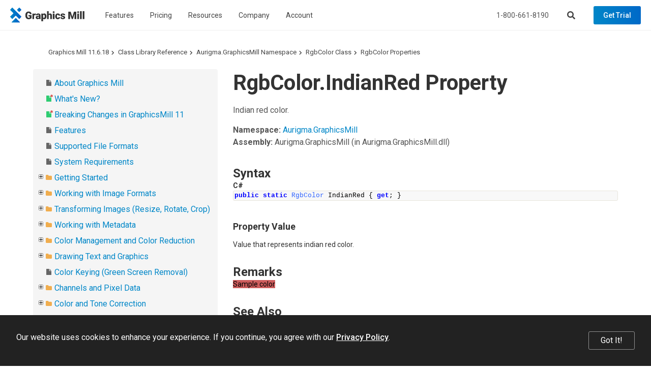

--- FILE ---
content_type: text/html; charset=utf-8
request_url: https://www.graphicsmill.com/docs/gm/P_Aurigma_GraphicsMill_RgbColor_IndianRed.htm
body_size: 10672
content:
<!DOCTYPE html>
<html lang="en" xmlns="http://www.w3.org/1999/xhtml">
	<head>
		<title>IndianRed Property  - Graphics Mill</title>
		<meta http-equiv="Content-Type" content="text/html; charset=utf-8">
		<meta http-equiv="X-UA-Compatible" content="IE=edge">
		<meta name="viewport" content="width=device-width, maximum-scale=1, initial-scale=1, user-scalable=0">
		<link rel="dns-prefetch" href="//cdn.jsdelivr.net">
		<link rel="dns-prefetch" href="//ajax.googleapis.com">
		<link rel="dns-prefetch" href="//fonts.googleapis.com">
		<link rel="canonical" href="https://www.graphicsmill.com/docs/gm/P_Aurigma_GraphicsMill_RgbColor_IndianRed.htm">
		<link href="https://fonts.googleapis.com/css?family=Open+Sans:400,700%7CRoboto:400,500,700" rel="stylesheet">
		<link rel="stylesheet" href="https://cdn.jsdelivr.net/npm/bootstrap@3.3.7/dist/css/bootstrap.min.css" integrity="sha384-BVYiiSIFeK1dGmJRAkycuHAHRg32OmUcww7on3RYdg4Va+PmSTsz/K68vbdEjh4u" crossorigin="anonymous">
		<link href="/Aurigma/Theme3/css/bundle?v=sopUZNHWTQ6auU-JJjzOdULfnBQbBqqnVwtWnVw-aC01" rel="stylesheet">
		<link href="/Aurigma/Theme3/css/bundlegm?v=KrmRU2lV3OI-bN2Ei8jPszJGmXm3PcPRs4DJlf3R1Sk1" rel="stylesheet">
		<link rel="icon" type="image/png" href="/Aurigma/Images/favicon.png">
		<script async="async" src="https://www.googletagmanager.com/gtag/js?id=G-FQ8KXE7HX2"></script>
		<script>
//<![CDATA[
window.dataLayer = window.dataLayer || [];
function gtag() { dataLayer.push(arguments); }
gtag('js', new Date());

gtag('config', 'G-FQ8KXE7HX2');
//]]></script>
		<!--[if IE]><meta http-equiv="X-UA-Compatible" content="IE=edge" /><![endif]-->
		<style>
			ol.breadcrumb {margin-top:0px !important;margin-bottom:0px !important;}					
			#au-toc ul li+li {margin-top: 0px !important;}
			h1:first-child {margin-top:0px !important;}
			#au-doc h2 {margin-top: 0px !important; margin-bottom: 0px !important;}			
		</style>
	<link rel="stylesheet" href="/Aurigma/doc-viewer/css-bundle?v=KVaza9iauqopN4CTJCHcjLGry9g-xmbEc0L7ksFlcAs1"><meta name="description" content="RgbColor.IndianRed Property  (Class Library Reference)"></head>
	<body>
		<header class="">
			<nav class="navbar navbar-default navbar-fixed-top">
				<div class="navbar-header">
					<a href="/" class="logo-graphics-mill"><img src="/Aurigma/Theme3/img/common/graphics_mill.svg" alt="Graphics Mill"></a>
					<button type="button" class="navbar-toggle collapsed" data-toggle="collapse" data-target=".navbar-collapse" aria-expanded="false" aria-controls="main-collapse" aria-label="Menu"><span class="icon-bar first"></span><span class="icon-bar second"></span><span class="icon-bar third"></span></button>
					<a href="/account/checkout" class="btn cart-btn full hide" title="Shopping cart"></a>
					<button type="button" class="btn search-btn" aria-label="Search"></button>
				</div>
				<div id="main-collapse" class="navbar-collapse collapse">
					<div class="nav navbar-nav">
						<div class="menu-item">
							<button type="button" class="btn">Features</button>
							<div class="menu-content menu-columns width-300 three-columns">
								<div class="column"><a href="/file-formats"> Raster &amp; vector image formats </a><a href="/resize-crop-filter"> Resize, crop, autofix, 30+ filters </a><a href="/metadata"> Metadata </a><a href="/color-management"> Color management </a><a href="/drawing-text"> Text and graphics rendering </a><a href="/chroma-key"> Chroma keying </a></div>
								<div class="column"><a href="/large-images"> Very large image manipulation </a><a href="/photoshop-psd"> Working with Photoshop files </a><a href="/work-with-pdf">PDF processing</a><a href="/html5-image-editor"> HTML5-based image editor </a><a href="/docs/gm/whats-new.htm" class="new">What's New</a></div>
								<div class="column"><a href="https://customerscanvas.com/">Customer's Canvas <small>(Web-to-print toolkit)</small></a></div>
							</div>
						</div>
						<div class="menu-item"><a href="/buy">Pricing</a></div>
						<div class="menu-item">
							<button type="button" class="btn">Resources</button>
							<div class="menu-content width-240"><a href="/support">Support</a><a href="/docs/gm/about-graphics-mill.htm">Documentation</a><a href="/samples">Code Samples</a><a href="/downloads">Downloads</a></div>
						</div>
						<div class="menu-item">
							<button type="button" class="btn">Company</button>
							<div class="menu-content width-240"><a href="/company">About us</a><a href="/company/contact">Contact Us</a><a href="http://customerscanvas.com/company/events">Events</a><a href="/blog" class="new">Blog</a></div>
						</div>
						<div class="menu-item">
							<button type="button" class="btn">Account</button>
							<div class="menu-content width-260">
								<div id="divProfile" class="profile-name hide"><img src="/Aurigma/Theme3/img/common/user.svg" alt="User"></div>
								<a href="/account/cases" rel="nofollow">Support Cases</a>
								<a href="/account/licenses" rel="nofollow">Licenses &amp; Downloads</a>
								<a href="/account/orders" rel="nofollow">Orders</a>
								<a href="/account/subscriptions" rel="nofollow">Subscriptions</a>
								<a href="/account/profile" rel="nofollow">Profile</a>
								<div class="separator hide"></div>
								<a id="aLogout" class="hide" href="/account/logout" rel="nofollow">Log Out</a>
							</div>
						</div>
					</div>
					<div class="nav navbar-nav navbar-right">
						<p>Call us at <a href="tel:+18006618190" class="phone">1-800-661-8190</a> or send an email at <a href="mailto:info@aurigma.com">info@aurigma.com</a></p>
						<button type="button" class="btn search-btn" aria-label="Search"></button>
						<a href="/account/checkout" class="btn cart-btn full hide" rel="nofollow"></a>
						<a href="/downloads/trial" class="btn demo">Get Trial</a>
					</div>
				</div>
				<div class="search">
					<div class="container">
						<div class="row">
							<div class="col-md-8 col-md-offset-2">
								<form action="/search" method="get">
									<input type="text" name="query" placeholder="Search">
									<button type="submit" class="btn demo"><i class="fas fa-search"></i></button>
								<input type="hidden" name="inurl" value="/docs/gm/"></form>
							</div>
						</div>
					</div>
					<div class="bg"></div>
				</div>
			</nav>
		</header>
		<div class="padding-top-0 text-page">
			<div id="au-container" class="container"><div class='row'><div class='col-md-12'><ol class="breadcrumb"><li><a href="/docs/gm/">Graphics Mill 11.6.18</a></li><li><a href="objects-reference.htm">Class Library Reference</a></li><li><a href="N_Aurigma_GraphicsMill.htm">Aurigma.GraphicsMill Namespace</a></li><li><a href="T_Aurigma_GraphicsMill_RgbColor.htm">RgbColor Class</a></li><li><a href="Properties_T_Aurigma_GraphicsMill_RgbColor.htm">RgbColor Properties </a></li></ol><a id='au-show-toc' class='btn btn-sm btn-success hidden-md hidden-lg hidden-print'><i class='fa fa-navicon'></i>Topics</a></div></div><div class='row'><div id='au-toc' class='col-md-4 hidden-xs hidden-sm hidden-print'><div id='au-toc-inner' class='treeview'><a id='au-hide-toc' class='btn btn-xs btn-warning pull-right hidden-md hidden-lg'><b class='fa fa-close'></b></a><ul>
<li id="dt1767480" title="About Graphics Mill"><span class="file"><a href="about-graphics-mill.htm">About Graphics Mill</a></span></li>
<li id="dt1767481" title="What&#39;s New?"><span class="file new"><a href="whats-new.htm">What&#39;s New?</a></span></li>
<li id="dt1767482" title="Breaking Changes in GraphicsMill 11"><span class="file new"><a href="breaking-changes.htm">Breaking Changes in GraphicsMill 11</a></span></li>
<li id="dt1767483" title="Features"><span class="file"><a href="features.htm">Features</a></span></li>
<li id="dt1767484" title="Supported File Formats"><span class="file"><a href="supported-file-formats.htm">Supported File Formats</a></span></li>
<li id="dt1767485" title="System Requirements"><span class="file"><a href="system-requirements.htm">System Requirements</a></span></li>
<li class="closed" id="dt1767486" title="Getting Started"><span class="folder"><a href="getting-started.htm">Getting Started</a></span></li>
<li class="closed" id="dt1767496" title="Working with Image Formats"><span class="folder"><a href="loading-and-saving-images.htm">Working with Image Formats</a></span></li>
<li class="closed" id="dt1767507" title="Transforming Images (Resize, Rotate, Crop)"><span class="folder"><a href="transformations-on-images.htm">Transforming Images (Resize, Rotate, Crop)</a></span></li>
<li class="closed" id="dt1767511" title="Working with Metadata"><span class="folder"><a href="working-with-metadata.htm">Working with Metadata</a></span></li>
<li class="closed" id="dt1767517" title="Color Management and Color Reduction"><span class="folder"><a href="color-conversion-and-color-reduction.htm">Color Management and Color Reduction</a></span></li>
<li class="closed" id="dt1767524" title="Drawing Text and Graphics"><span class="folder"><a href="advanced-drawing.htm">Drawing Text and Graphics</a></span></li>
<li id="dt1767534" title="Color Keying (Green Screen Removal)"><span class="file"><a href="color-keying.htm">Color Keying (Green Screen Removal)</a></span></li>
<li class="closed" id="dt1767535" title="Channels and Pixel Data"><span class="folder"><a href="channels-and-pixel-data.htm">Channels and Pixel Data</a></span></li>
<li class="closed" id="dt1767538" title="Color and Tone Correction"><span class="folder"><a href="color-and-tone-correction.htm">Color and Tone Correction</a></span></li>
<li class="closed" id="dt1767542" title="Working with Photoshop (PSD) Files"><span class="folder"><a href="working-with-psd-files.htm">Working with Photoshop (PSD) Files</a></span></li>
<li class="closed" id="dt1767546" title="Image Filters"><span class="folder"><a href="image-filters.htm">Image Filters</a></span></li>
<li class="closed" id="dt1767549" title="Processing Large Images"><span class="folder"><a href="processing-large-images.htm">Processing Large Images</a></span></li>
<li class="closed" id="dt1767554" title="Basics of Image Processing"><span class="folder"><a href="basics-of-image-processing.htm">Basics of Image Processing</a></span></li>
<li class="closed" id="dt1767560" title="Troubleshooting"><span class="folder"><a href="troubleshooting.htm">Troubleshooting</a></span></li>
<li id="dt1767564" title="Class Library Reference"><span class="folder"><a href="objects-reference.htm">Class Library Reference</a></span><ul>
<li id="dt1767565" title="Aurigma.GraphicsMill Namespace"><span class="folder"><a href="N_Aurigma_GraphicsMill.htm">Aurigma.GraphicsMill Namespace</a></span><ul>
<li class="closed" id="dt1767566" title="Bitmap Class"><span class="folder"><a href="T_Aurigma_GraphicsMill_Bitmap.htm">Bitmap Class</a></span></li>
<li class="closed" id="dt1767639" title="BitmapEmptyException Class"><span class="folder"><a href="T_Aurigma_GraphicsMill_BitmapEmptyException.htm">BitmapEmptyException Class</a></span></li>
<li class="closed" id="dt1767648" title="BitmapStatisticsProvider Class"><span class="folder"><a href="T_Aurigma_GraphicsMill_BitmapStatisticsProvider.htm">BitmapStatisticsProvider Class</a></span></li>
<li id="dt1767656" title="Channel Enumeration"><span class="file"><a href="T_Aurigma_GraphicsMill_Channel.htm">Channel Enumeration</a></span></li>
<li class="closed" id="dt1767657" title="ChannelCombiner Class"><span class="folder"><a href="T_Aurigma_GraphicsMill_ChannelCombiner.htm">ChannelCombiner Class</a></span></li>
<li class="closed" id="dt1767666" title="ChannelSplitter Class"><span class="folder"><a href="T_Aurigma_GraphicsMill_ChannelSplitter.htm">ChannelSplitter Class</a></span></li>
<li class="closed" id="dt1767675" title="ChannelsProvider Class"><span class="folder"><a href="T_Aurigma_GraphicsMill_ChannelsProvider.htm">ChannelsProvider Class</a></span></li>
<li class="closed" id="dt1767693" title="CMAdobeModuleLoadException Class"><span class="folder"><a href="T_Aurigma_GraphicsMill_CMAdobeModuleLoadException.htm">CMAdobeModuleLoadException Class</a></span></li>
<li class="closed" id="dt1767702" title="CMException Class"><span class="folder"><a href="T_Aurigma_GraphicsMill_CMException.htm">CMException Class</a></span></li>
<li class="closed" id="dt1767711" title="CMInappropriateProfileException Class"><span class="folder"><a href="T_Aurigma_GraphicsMill_CMInappropriateProfileException.htm">CMInappropriateProfileException Class</a></span></li>
<li class="closed" id="dt1767720" title="CMOpenProfileException Class"><span class="folder"><a href="T_Aurigma_GraphicsMill_CMOpenProfileException.htm">CMOpenProfileException Class</a></span></li>
<li class="closed" id="dt1767729" title="CMTransformException Class"><span class="folder"><a href="T_Aurigma_GraphicsMill_CMTransformException.htm">CMTransformException Class</a></span></li>
<li class="closed" id="dt1767738" title="Cmyk16Color Class"><span class="folder"><a href="T_Aurigma_GraphicsMill_Cmyk16Color.htm">Cmyk16Color Class</a></span></li>
<li class="closed" id="dt1767756" title="CmykChannelCombiner Class"><span class="folder"><a href="T_Aurigma_GraphicsMill_CmykChannelCombiner.htm">CmykChannelCombiner Class</a></span></li>
<li class="closed" id="dt1767767" title="CmykChannelSplitter Class"><span class="folder"><a href="T_Aurigma_GraphicsMill_CmykChannelSplitter.htm">CmykChannelSplitter Class</a></span></li>
<li class="closed" id="dt1767778" title="CmykColor Class"><span class="folder"><a href="T_Aurigma_GraphicsMill_CmykColor.htm">CmykColor Class</a></span></li>
<li class="closed" id="dt1767796" title="CodecAdapter Class"><span class="folder"><a href="T_Aurigma_GraphicsMill_CodecAdapter.htm">CodecAdapter Class</a></span></li>
<li class="closed" id="dt1767803" title="Color Class"><span class="folder"><a href="T_Aurigma_GraphicsMill_Color.htm">Color Class</a></span></li>
<li class="closed" id="dt1767829" title="ColorAdjustmentProvider Class"><span class="folder"><a href="T_Aurigma_GraphicsMill_ColorAdjustmentProvider.htm">ColorAdjustmentProvider Class</a></span></li>
<li class="closed" id="dt1767853" title="ColorManagementProvider Class"><span class="folder"><a href="T_Aurigma_GraphicsMill_ColorManagementProvider.htm">ColorManagementProvider Class</a></span></li>
<li class="closed" id="dt1767873" title="ColorPalette Class"><span class="folder"><a href="T_Aurigma_GraphicsMill_ColorPalette.htm">ColorPalette Class</a></span></li>
<li class="closed" id="dt1767906" title="ColorPaletteEmptyException Class"><span class="folder"><a href="T_Aurigma_GraphicsMill_ColorPaletteEmptyException.htm">ColorPaletteEmptyException Class</a></span></li>
<li id="dt1767915" title="ColorPaletteType Enumeration"><span class="file"><a href="T_Aurigma_GraphicsMill_ColorPaletteType.htm">ColorPaletteType Enumeration</a></span></li>
<li class="closed" id="dt1767916" title="ColorProfile Class"><span class="folder"><a href="T_Aurigma_GraphicsMill_ColorProfile.htm">ColorProfile Class</a></span></li>
<li id="dt1767938" title="ColorProfileClass Enumeration"><span class="file"><a href="T_Aurigma_GraphicsMill_ColorProfileClass.htm">ColorProfileClass Enumeration</a></span></li>
<li id="dt1767939" title="ColorSpace Enumeration"><span class="file"><a href="T_Aurigma_GraphicsMill_ColorSpace.htm">ColorSpace Enumeration</a></span></li>
<li class="closed" id="dt1767940" title="Configuration Class"><span class="folder"><a href="T_Aurigma_GraphicsMill_Configuration.htm">Configuration Class</a></span></li>
<li class="closed" id="dt1767947" title="FontException Class"><span class="folder"><a href="T_Aurigma_GraphicsMill_FontException.htm">FontException Class</a></span></li>
<li class="closed" id="dt1767956" title="FontMissingException Class"><span class="folder"><a href="T_Aurigma_GraphicsMill_FontMissingException.htm">FontMissingException Class</a></span></li>
<li class="closed" id="dt1767965" title="GMException Class"><span class="folder"><a href="T_Aurigma_GraphicsMill_GMException.htm">GMException Class</a></span></li>
<li class="closed" id="dt1767978" title="Grayscale16Color Class"><span class="folder"><a href="T_Aurigma_GraphicsMill_Grayscale16Color.htm">Grayscale16Color Class</a></span></li>
<li class="closed" id="dt1767990" title="GrayscaleChannelCombiner Class"><span class="folder"><a href="T_Aurigma_GraphicsMill_GrayscaleChannelCombiner.htm">GrayscaleChannelCombiner Class</a></span></li>
<li class="closed" id="dt1767998" title="GrayscaleChannelSplitter Class"><span class="folder"><a href="T_Aurigma_GraphicsMill_GrayscaleChannelSplitter.htm">GrayscaleChannelSplitter Class</a></span></li>
<li class="closed" id="dt1768006" title="GrayscaleColor Class"><span class="folder"><a href="T_Aurigma_GraphicsMill_GrayscaleColor.htm">GrayscaleColor Class</a></span></li>
<li class="closed" id="dt1768018" title="Histogram Class"><span class="folder"><a href="T_Aurigma_GraphicsMill_Histogram.htm">Histogram Class</a></span></li>
<li id="dt1768039" title="HistogramMode Enumeration"><span class="file"><a href="T_Aurigma_GraphicsMill_HistogramMode.htm">HistogramMode Enumeration</a></span></li>
<li class="closed" id="dt1768040" title="IImageParams Interface"><span class="folder"><a href="T_Aurigma_GraphicsMill_IImageParams.htm">IImageParams Interface</a></span></li>
<li class="closed" id="dt1768051" title="ImageGenerator Class"><span class="folder"><a href="T_Aurigma_GraphicsMill_ImageGenerator.htm">ImageGenerator Class</a></span></li>
<li class="closed" id="dt1768075" title="ImageParams Class"><span class="folder"><a href="T_Aurigma_GraphicsMill_ImageParams.htm">ImageParams Class</a></span></li>
<li class="closed" id="dt1768089" title="IndexedColor Class"><span class="folder"><a href="T_Aurigma_GraphicsMill_IndexedColor.htm">IndexedColor Class</a></span></li>
<li class="closed" id="dt1768096" title="Ink Class"><span class="folder"><a href="T_Aurigma_GraphicsMill_Ink.htm">Ink Class</a></span></li>
<li class="closed" id="dt1768106" title="InvalidPropertyValueException Class"><span class="folder"><a href="T_Aurigma_GraphicsMill_InvalidPropertyValueException.htm">InvalidPropertyValueException Class</a></span></li>
<li class="closed" id="dt1768115" title="InvalidSourceException Class"><span class="folder"><a href="T_Aurigma_GraphicsMill_InvalidSourceException.htm">InvalidSourceException Class</a></span></li>
<li class="closed" id="dt1768124" title="Lab16Color Class"><span class="folder"><a href="T_Aurigma_GraphicsMill_Lab16Color.htm">Lab16Color Class</a></span></li>
<li class="closed" id="dt1768138" title="LabChannelCombiner Class"><span class="folder"><a href="T_Aurigma_GraphicsMill_LabChannelCombiner.htm">LabChannelCombiner Class</a></span></li>
<li class="closed" id="dt1768148" title="LabChannelSplitter Class"><span class="folder"><a href="T_Aurigma_GraphicsMill_LabChannelSplitter.htm">LabChannelSplitter Class</a></span></li>
<li class="closed" id="dt1768158" title="LabColor Class"><span class="folder"><a href="T_Aurigma_GraphicsMill_LabColor.htm">LabColor Class</a></span></li>
<li class="closed" id="dt1768172" title="MissingIndexColorException Class"><span class="folder"><a href="T_Aurigma_GraphicsMill_MissingIndexColorException.htm">MissingIndexColorException Class</a></span></li>
<li class="closed" id="dt1768181" title="ObjectClosedException Class"><span class="folder"><a href="T_Aurigma_GraphicsMill_ObjectClosedException.htm">ObjectClosedException Class</a></span></li>
<li class="closed" id="dt1768190" title="ObjectEmptyException Class"><span class="folder"><a href="T_Aurigma_GraphicsMill_ObjectEmptyException.htm">ObjectEmptyException Class</a></span></li>
<li class="closed" id="dt1768199" title="OnInitEventArgs Class"><span class="folder"><a href="T_Aurigma_GraphicsMill_OnInitEventArgs.htm">OnInitEventArgs Class</a></span></li>
<li class="closed" id="dt1768204" title="OutOfMemoryException Class"><span class="folder"><a href="T_Aurigma_GraphicsMill_OutOfMemoryException.htm">OutOfMemoryException Class</a></span></li>
<li class="closed" id="dt1768213" title="Pipeline Class"><span class="folder"><a href="T_Aurigma_GraphicsMill_Pipeline.htm">Pipeline Class</a></span></li>
<li class="closed" id="dt1768230" title="PipelineElement Class"><span class="folder"><a href="T_Aurigma_GraphicsMill_PipelineElement.htm">PipelineElement Class</a></span></li>
<li class="closed" id="dt1768247" title="PipelineException Class"><span class="folder"><a href="T_Aurigma_GraphicsMill_PipelineException.htm">PipelineException Class</a></span></li>
<li class="closed" id="dt1768256" title="PixelFormat Class"><span class="folder"><a href="T_Aurigma_GraphicsMill_PixelFormat.htm">PixelFormat Class</a></span></li>
<li class="closed" id="dt1768313" title="ProgressEventArgs Class"><span class="folder"><a href="T_Aurigma_GraphicsMill_ProgressEventArgs.htm">ProgressEventArgs Class</a></span></li>
<li class="closed" id="dt1768318" title="ProgressReporter Class"><span class="folder"><a href="T_Aurigma_GraphicsMill_ProgressReporter.htm">ProgressReporter Class</a></span></li>
<li class="closed" id="dt1768325" title="Rational Class"><span class="folder"><a href="T_Aurigma_GraphicsMill_Rational.htm">Rational Class</a></span></li>
<li class="closed" id="dt1768340" title="Rgb16Color Class"><span class="folder"><a href="T_Aurigma_GraphicsMill_Rgb16Color.htm">Rgb16Color Class</a></span></li>
<li class="closed" id="dt1768354" title="RgbChannelCombiner Class"><span class="folder"><a href="T_Aurigma_GraphicsMill_RgbChannelCombiner.htm">RgbChannelCombiner Class</a></span></li>
<li class="closed" id="dt1768364" title="RgbChannelSplitter Class"><span class="folder"><a href="T_Aurigma_GraphicsMill_RgbChannelSplitter.htm">RgbChannelSplitter Class</a></span></li>
<li id="dt1768374" title="RgbColor Class"><span class="folder"><a href="T_Aurigma_GraphicsMill_RgbColor.htm">RgbColor Class</a></span><ul>
<li id="dt1768375" title="RgbColor Members"><span class="file"><a href="AllMembers_T_Aurigma_GraphicsMill_RgbColor.htm">RgbColor Members</a></span></li>
<li class="closed" id="dt1768376" title="RgbColor Constructor "><span class="folder"><a href="O_T_Aurigma_GraphicsMill_RgbColor_ctor.htm">RgbColor Constructor </a></span></li>
<li class="closed" id="dt1768381" title="RgbColor Methods "><span class="folder"><a href="Methods_T_Aurigma_GraphicsMill_RgbColor.htm">RgbColor Methods </a></span></li>
<li class="closed" id="dt1768386" title="RgbColor Operators"><span class="folder"><a href="Operators_T_Aurigma_GraphicsMill_RgbColor.htm">RgbColor Operators</a></span></li>
<li id="dt1768388" title="RgbColor Properties "><span class="folder"><a href="Properties_T_Aurigma_GraphicsMill_RgbColor.htm">RgbColor Properties </a></span><ul>
<li id="dt1768389" title="A Property "><span class="file"><a href="P_Aurigma_GraphicsMill_RgbColor_A.htm">A Property </a></span></li>
<li id="dt1768390" title="AliceBlue Property "><span class="file"><a href="P_Aurigma_GraphicsMill_RgbColor_AliceBlue.htm">AliceBlue Property </a></span></li>
<li id="dt1768391" title="AntiqueWhite Property "><span class="file"><a href="P_Aurigma_GraphicsMill_RgbColor_AntiqueWhite.htm">AntiqueWhite Property </a></span></li>
<li id="dt1768392" title="Aqua Property "><span class="file"><a href="P_Aurigma_GraphicsMill_RgbColor_Aqua.htm">Aqua Property </a></span></li>
<li id="dt1768393" title="Azure Property "><span class="file"><a href="P_Aurigma_GraphicsMill_RgbColor_Azure.htm">Azure Property </a></span></li>
<li id="dt1768394" title="B Property "><span class="file"><a href="P_Aurigma_GraphicsMill_RgbColor_B.htm">B Property </a></span></li>
<li id="dt1768395" title="Beige Property "><span class="file"><a href="P_Aurigma_GraphicsMill_RgbColor_Beige.htm">Beige Property </a></span></li>
<li id="dt1768396" title="Bisque Property "><span class="file"><a href="P_Aurigma_GraphicsMill_RgbColor_Bisque.htm">Bisque Property </a></span></li>
<li id="dt1768397" title="Black Property "><span class="file"><a href="P_Aurigma_GraphicsMill_RgbColor_Black.htm">Black Property </a></span></li>
<li id="dt1768398" title="BlanchedAlmond Property "><span class="file"><a href="P_Aurigma_GraphicsMill_RgbColor_BlanchedAlmond.htm">BlanchedAlmond Property </a></span></li>
<li id="dt1768399" title="Blue Property "><span class="file"><a href="P_Aurigma_GraphicsMill_RgbColor_Blue.htm">Blue Property </a></span></li>
<li id="dt1768400" title="BlueViolet Property "><span class="file"><a href="P_Aurigma_GraphicsMill_RgbColor_BlueViolet.htm">BlueViolet Property </a></span></li>
<li id="dt1768401" title="Brown Property "><span class="file"><a href="P_Aurigma_GraphicsMill_RgbColor_Brown.htm">Brown Property </a></span></li>
<li id="dt1768402" title="BurlyWood Property "><span class="file"><a href="P_Aurigma_GraphicsMill_RgbColor_BurlyWood.htm">BurlyWood Property </a></span></li>
<li id="dt1768403" title="CadetBlue Property "><span class="file"><a href="P_Aurigma_GraphicsMill_RgbColor_CadetBlue.htm">CadetBlue Property </a></span></li>
<li id="dt1768404" title="Chartreuse Property "><span class="file"><a href="P_Aurigma_GraphicsMill_RgbColor_Chartreuse.htm">Chartreuse Property </a></span></li>
<li id="dt1768405" title="Chocolate Property "><span class="file"><a href="P_Aurigma_GraphicsMill_RgbColor_Chocolate.htm">Chocolate Property </a></span></li>
<li id="dt1768406" title="Coral Property "><span class="file"><a href="P_Aurigma_GraphicsMill_RgbColor_Coral.htm">Coral Property </a></span></li>
<li id="dt1768407" title="CornflowerBlue Property "><span class="file"><a href="P_Aurigma_GraphicsMill_RgbColor_CornflowerBlue.htm">CornflowerBlue Property </a></span></li>
<li id="dt1768408" title="Cornsilk Property "><span class="file"><a href="P_Aurigma_GraphicsMill_RgbColor_Cornsilk.htm">Cornsilk Property </a></span></li>
<li id="dt1768409" title="Crimson Property "><span class="file"><a href="P_Aurigma_GraphicsMill_RgbColor_Crimson.htm">Crimson Property </a></span></li>
<li id="dt1768410" title="Cyan Property "><span class="file"><a href="P_Aurigma_GraphicsMill_RgbColor_Cyan.htm">Cyan Property </a></span></li>
<li id="dt1768411" title="DarkBlue Property "><span class="file"><a href="P_Aurigma_GraphicsMill_RgbColor_DarkBlue.htm">DarkBlue Property </a></span></li>
<li id="dt1768412" title="DarkCyan Property "><span class="file"><a href="P_Aurigma_GraphicsMill_RgbColor_DarkCyan.htm">DarkCyan Property </a></span></li>
<li id="dt1768413" title="DarkGoldenrod Property "><span class="file"><a href="P_Aurigma_GraphicsMill_RgbColor_DarkGoldenrod.htm">DarkGoldenrod Property </a></span></li>
<li id="dt1768414" title="DarkGray Property "><span class="file"><a href="P_Aurigma_GraphicsMill_RgbColor_DarkGray.htm">DarkGray Property </a></span></li>
<li id="dt1768415" title="DarkGreen Property "><span class="file"><a href="P_Aurigma_GraphicsMill_RgbColor_DarkGreen.htm">DarkGreen Property </a></span></li>
<li id="dt1768416" title="DarkKhaki Property "><span class="file"><a href="P_Aurigma_GraphicsMill_RgbColor_DarkKhaki.htm">DarkKhaki Property </a></span></li>
<li id="dt1768417" title="DarkMagenta Property "><span class="file"><a href="P_Aurigma_GraphicsMill_RgbColor_DarkMagenta.htm">DarkMagenta Property </a></span></li>
<li id="dt1768418" title="DarkOliveGreen Property "><span class="file"><a href="P_Aurigma_GraphicsMill_RgbColor_DarkOliveGreen.htm">DarkOliveGreen Property </a></span></li>
<li id="dt1768419" title="DarkOrange Property "><span class="file"><a href="P_Aurigma_GraphicsMill_RgbColor_DarkOrange.htm">DarkOrange Property </a></span></li>
<li id="dt1768420" title="DarkOrchid Property "><span class="file"><a href="P_Aurigma_GraphicsMill_RgbColor_DarkOrchid.htm">DarkOrchid Property </a></span></li>
<li id="dt1768421" title="DarkRed Property "><span class="file"><a href="P_Aurigma_GraphicsMill_RgbColor_DarkRed.htm">DarkRed Property </a></span></li>
<li id="dt1768422" title="DarkSalmon Property "><span class="file"><a href="P_Aurigma_GraphicsMill_RgbColor_DarkSalmon.htm">DarkSalmon Property </a></span></li>
<li id="dt1768423" title="DarkSeaGreen Property "><span class="file"><a href="P_Aurigma_GraphicsMill_RgbColor_DarkSeaGreen.htm">DarkSeaGreen Property </a></span></li>
<li id="dt1768424" title="DarkSlateBlue Property "><span class="file"><a href="P_Aurigma_GraphicsMill_RgbColor_DarkSlateBlue.htm">DarkSlateBlue Property </a></span></li>
<li id="dt1768425" title="DarkSlateGray Property "><span class="file"><a href="P_Aurigma_GraphicsMill_RgbColor_DarkSlateGray.htm">DarkSlateGray Property </a></span></li>
<li id="dt1768426" title="DarkTurquoise Property "><span class="file"><a href="P_Aurigma_GraphicsMill_RgbColor_DarkTurquoise.htm">DarkTurquoise Property </a></span></li>
<li id="dt1768427" title="DarkViolet Property "><span class="file"><a href="P_Aurigma_GraphicsMill_RgbColor_DarkViolet.htm">DarkViolet Property </a></span></li>
<li id="dt1768428" title="DeepPink Property "><span class="file"><a href="P_Aurigma_GraphicsMill_RgbColor_DeepPink.htm">DeepPink Property </a></span></li>
<li id="dt1768429" title="DeepSkyBlue Property "><span class="file"><a href="P_Aurigma_GraphicsMill_RgbColor_DeepSkyBlue.htm">DeepSkyBlue Property </a></span></li>
<li id="dt1768430" title="DimGray Property "><span class="file"><a href="P_Aurigma_GraphicsMill_RgbColor_DimGray.htm">DimGray Property </a></span></li>
<li id="dt1768431" title="DodgerBlue Property "><span class="file"><a href="P_Aurigma_GraphicsMill_RgbColor_DodgerBlue.htm">DodgerBlue Property </a></span></li>
<li id="dt1768432" title="Firebrick Property "><span class="file"><a href="P_Aurigma_GraphicsMill_RgbColor_Firebrick.htm">Firebrick Property </a></span></li>
<li id="dt1768433" title="FloralWhite Property "><span class="file"><a href="P_Aurigma_GraphicsMill_RgbColor_FloralWhite.htm">FloralWhite Property </a></span></li>
<li id="dt1768434" title="ForestGreen Property "><span class="file"><a href="P_Aurigma_GraphicsMill_RgbColor_ForestGreen.htm">ForestGreen Property </a></span></li>
<li id="dt1768435" title="Fuchsia Property "><span class="file"><a href="P_Aurigma_GraphicsMill_RgbColor_Fuchsia.htm">Fuchsia Property </a></span></li>
<li id="dt1768436" title="G Property "><span class="file"><a href="P_Aurigma_GraphicsMill_RgbColor_G.htm">G Property </a></span></li>
<li id="dt1768437" title="Gainsboro Property "><span class="file"><a href="P_Aurigma_GraphicsMill_RgbColor_Gainsboro.htm">Gainsboro Property </a></span></li>
<li id="dt1768438" title="GhostWhite Property "><span class="file"><a href="P_Aurigma_GraphicsMill_RgbColor_GhostWhite.htm">GhostWhite Property </a></span></li>
<li id="dt1768439" title="Gold Property "><span class="file"><a href="P_Aurigma_GraphicsMill_RgbColor_Gold.htm">Gold Property </a></span></li>
<li id="dt1768440" title="Goldenrod Property "><span class="file"><a href="P_Aurigma_GraphicsMill_RgbColor_Goldenrod.htm">Goldenrod Property </a></span></li>
<li id="dt1768441" title="Gray Property "><span class="file"><a href="P_Aurigma_GraphicsMill_RgbColor_Gray.htm">Gray Property </a></span></li>
<li id="dt1768442" title="Green Property "><span class="file"><a href="P_Aurigma_GraphicsMill_RgbColor_Green.htm">Green Property </a></span></li>
<li id="dt1768443" title="GreenYellow Property "><span class="file"><a href="P_Aurigma_GraphicsMill_RgbColor_GreenYellow.htm">GreenYellow Property </a></span></li>
<li id="dt1768444" title="Honeydew Property "><span class="file"><a href="P_Aurigma_GraphicsMill_RgbColor_Honeydew.htm">Honeydew Property </a></span></li>
<li id="dt1768445" title="HotPink Property "><span class="file"><a href="P_Aurigma_GraphicsMill_RgbColor_HotPink.htm">HotPink Property </a></span></li>
<li id="dt1768446" title="IndianRed Property "><span class="file"><a href="P_Aurigma_GraphicsMill_RgbColor_IndianRed.htm" class="selected">IndianRed Property </a></span></li>
<li id="dt1768447" title="Indigo Property "><span class="file"><a href="P_Aurigma_GraphicsMill_RgbColor_Indigo.htm">Indigo Property </a></span></li>
<li id="dt1768448" title="Khaki Property "><span class="file"><a href="P_Aurigma_GraphicsMill_RgbColor_Khaki.htm">Khaki Property </a></span></li>
<li id="dt1768449" title="Lavender Property "><span class="file"><a href="P_Aurigma_GraphicsMill_RgbColor_Lavender.htm">Lavender Property </a></span></li>
<li id="dt1768450" title="LavenderBlush Property "><span class="file"><a href="P_Aurigma_GraphicsMill_RgbColor_LavenderBlush.htm">LavenderBlush Property </a></span></li>
<li id="dt1768451" title="LawnGreen Property "><span class="file"><a href="P_Aurigma_GraphicsMill_RgbColor_LawnGreen.htm">LawnGreen Property </a></span></li>
<li id="dt1768452" title="LemonChiffon Property "><span class="file"><a href="P_Aurigma_GraphicsMill_RgbColor_LemonChiffon.htm">LemonChiffon Property </a></span></li>
<li id="dt1768453" title="LightBlue Property "><span class="file"><a href="P_Aurigma_GraphicsMill_RgbColor_LightBlue.htm">LightBlue Property </a></span></li>
<li id="dt1768454" title="LightCoral Property "><span class="file"><a href="P_Aurigma_GraphicsMill_RgbColor_LightCoral.htm">LightCoral Property </a></span></li>
<li id="dt1768455" title="LightCyan Property "><span class="file"><a href="P_Aurigma_GraphicsMill_RgbColor_LightCyan.htm">LightCyan Property </a></span></li>
<li id="dt1768456" title="LightGoldenrodYellow Property "><span class="file"><a href="P_Aurigma_GraphicsMill_RgbColor_LightGoldenrodYellow.htm">LightGoldenrodYellow Property </a></span></li>
<li id="dt1768457" title="LightGray Property "><span class="file"><a href="P_Aurigma_GraphicsMill_RgbColor_LightGray.htm">LightGray Property </a></span></li>
<li id="dt1768458" title="LightGreen Property "><span class="file"><a href="P_Aurigma_GraphicsMill_RgbColor_LightGreen.htm">LightGreen Property </a></span></li>
<li id="dt1768459" title="LightPink Property "><span class="file"><a href="P_Aurigma_GraphicsMill_RgbColor_LightPink.htm">LightPink Property </a></span></li>
<li id="dt1768460" title="LightSalmon Property "><span class="file"><a href="P_Aurigma_GraphicsMill_RgbColor_LightSalmon.htm">LightSalmon Property </a></span></li>
<li id="dt1768461" title="LightSeaGreen Property "><span class="file"><a href="P_Aurigma_GraphicsMill_RgbColor_LightSeaGreen.htm">LightSeaGreen Property </a></span></li>
<li id="dt1768462" title="LightSkyBlue Property "><span class="file"><a href="P_Aurigma_GraphicsMill_RgbColor_LightSkyBlue.htm">LightSkyBlue Property </a></span></li>
<li id="dt1768463" title="LightSlateGray Property "><span class="file"><a href="P_Aurigma_GraphicsMill_RgbColor_LightSlateGray.htm">LightSlateGray Property </a></span></li>
<li id="dt1768464" title="LightSteelBlue Property "><span class="file"><a href="P_Aurigma_GraphicsMill_RgbColor_LightSteelBlue.htm">LightSteelBlue Property </a></span></li>
<li id="dt1768465" title="LightYellow Property "><span class="file"><a href="P_Aurigma_GraphicsMill_RgbColor_LightYellow.htm">LightYellow Property </a></span></li>
<li id="dt1768466" title="Lime Property "><span class="file"><a href="P_Aurigma_GraphicsMill_RgbColor_Lime.htm">Lime Property </a></span></li>
<li id="dt1768467" title="LimeGreen Property "><span class="file"><a href="P_Aurigma_GraphicsMill_RgbColor_LimeGreen.htm">LimeGreen Property </a></span></li>
<li id="dt1768468" title="Linen Property "><span class="file"><a href="P_Aurigma_GraphicsMill_RgbColor_Linen.htm">Linen Property </a></span></li>
<li id="dt1768469" title="Magenta Property "><span class="file"><a href="P_Aurigma_GraphicsMill_RgbColor_Magenta.htm">Magenta Property </a></span></li>
<li id="dt1768470" title="Maroon Property "><span class="file"><a href="P_Aurigma_GraphicsMill_RgbColor_Maroon.htm">Maroon Property </a></span></li>
<li id="dt1768471" title="MediumAquamarine Property "><span class="file"><a href="P_Aurigma_GraphicsMill_RgbColor_MediumAquamarine.htm">MediumAquamarine Property </a></span></li>
<li id="dt1768472" title="MediumBlue Property "><span class="file"><a href="P_Aurigma_GraphicsMill_RgbColor_MediumBlue.htm">MediumBlue Property </a></span></li>
<li id="dt1768473" title="MediumOrchid Property "><span class="file"><a href="P_Aurigma_GraphicsMill_RgbColor_MediumOrchid.htm">MediumOrchid Property </a></span></li>
<li id="dt1768474" title="MediumPurple Property "><span class="file"><a href="P_Aurigma_GraphicsMill_RgbColor_MediumPurple.htm">MediumPurple Property </a></span></li>
<li id="dt1768475" title="MediumSeaGreen Property "><span class="file"><a href="P_Aurigma_GraphicsMill_RgbColor_MediumSeaGreen.htm">MediumSeaGreen Property </a></span></li>
<li id="dt1768476" title="MediumSlateBlue Property "><span class="file"><a href="P_Aurigma_GraphicsMill_RgbColor_MediumSlateBlue.htm">MediumSlateBlue Property </a></span></li>
<li id="dt1768477" title="MediumSpringGreen Property "><span class="file"><a href="P_Aurigma_GraphicsMill_RgbColor_MediumSpringGreen.htm">MediumSpringGreen Property </a></span></li>
<li id="dt1768478" title="MediumTurquoise Property "><span class="file"><a href="P_Aurigma_GraphicsMill_RgbColor_MediumTurquoise.htm">MediumTurquoise Property </a></span></li>
<li id="dt1768479" title="MediumVioletRed Property "><span class="file"><a href="P_Aurigma_GraphicsMill_RgbColor_MediumVioletRed.htm">MediumVioletRed Property </a></span></li>
<li id="dt1768480" title="MidnightBlue Property "><span class="file"><a href="P_Aurigma_GraphicsMill_RgbColor_MidnightBlue.htm">MidnightBlue Property </a></span></li>
<li id="dt1768481" title="MintCream Property "><span class="file"><a href="P_Aurigma_GraphicsMill_RgbColor_MintCream.htm">MintCream Property </a></span></li>
<li id="dt1768482" title="MistyRose Property "><span class="file"><a href="P_Aurigma_GraphicsMill_RgbColor_MistyRose.htm">MistyRose Property </a></span></li>
<li id="dt1768483" title="Moccasin Property "><span class="file"><a href="P_Aurigma_GraphicsMill_RgbColor_Moccasin.htm">Moccasin Property </a></span></li>
<li id="dt1768484" title="NavajoWhite Property "><span class="file"><a href="P_Aurigma_GraphicsMill_RgbColor_NavajoWhite.htm">NavajoWhite Property </a></span></li>
<li id="dt1768485" title="Navy Property "><span class="file"><a href="P_Aurigma_GraphicsMill_RgbColor_Navy.htm">Navy Property </a></span></li>
<li id="dt1768486" title="OldLace Property "><span class="file"><a href="P_Aurigma_GraphicsMill_RgbColor_OldLace.htm">OldLace Property </a></span></li>
<li id="dt1768487" title="Olive Property "><span class="file"><a href="P_Aurigma_GraphicsMill_RgbColor_Olive.htm">Olive Property </a></span></li>
<li id="dt1768488" title="OliveDrab Property "><span class="file"><a href="P_Aurigma_GraphicsMill_RgbColor_OliveDrab.htm">OliveDrab Property </a></span></li>
<li id="dt1768489" title="Orange Property "><span class="file"><a href="P_Aurigma_GraphicsMill_RgbColor_Orange.htm">Orange Property </a></span></li>
<li id="dt1768490" title="OrangeRed Property "><span class="file"><a href="P_Aurigma_GraphicsMill_RgbColor_OrangeRed.htm">OrangeRed Property </a></span></li>
<li id="dt1768491" title="Orchid Property "><span class="file"><a href="P_Aurigma_GraphicsMill_RgbColor_Orchid.htm">Orchid Property </a></span></li>
<li id="dt1768492" title="PaleGoldenrod Property "><span class="file"><a href="P_Aurigma_GraphicsMill_RgbColor_PaleGoldenrod.htm">PaleGoldenrod Property </a></span></li>
<li id="dt1768493" title="PaleGreen Property "><span class="file"><a href="P_Aurigma_GraphicsMill_RgbColor_PaleGreen.htm">PaleGreen Property </a></span></li>
<li id="dt1768494" title="PaleTurquoise Property "><span class="file"><a href="P_Aurigma_GraphicsMill_RgbColor_PaleTurquoise.htm">PaleTurquoise Property </a></span></li>
<li id="dt1768495" title="PaleVioletRed Property "><span class="file"><a href="P_Aurigma_GraphicsMill_RgbColor_PaleVioletRed.htm">PaleVioletRed Property </a></span></li>
<li id="dt1768496" title="PapayaWhip Property "><span class="file"><a href="P_Aurigma_GraphicsMill_RgbColor_PapayaWhip.htm">PapayaWhip Property </a></span></li>
<li id="dt1768497" title="PeachPuff Property "><span class="file"><a href="P_Aurigma_GraphicsMill_RgbColor_PeachPuff.htm">PeachPuff Property </a></span></li>
<li id="dt1768498" title="Peru Property "><span class="file"><a href="P_Aurigma_GraphicsMill_RgbColor_Peru.htm">Peru Property </a></span></li>
<li id="dt1768499" title="Pink Property "><span class="file"><a href="P_Aurigma_GraphicsMill_RgbColor_Pink.htm">Pink Property </a></span></li>
<li id="dt1768500" title="Plum Property "><span class="file"><a href="P_Aurigma_GraphicsMill_RgbColor_Plum.htm">Plum Property </a></span></li>
<li id="dt1768501" title="PowderBlue Property "><span class="file"><a href="P_Aurigma_GraphicsMill_RgbColor_PowderBlue.htm">PowderBlue Property </a></span></li>
<li id="dt1768502" title="Purple Property "><span class="file"><a href="P_Aurigma_GraphicsMill_RgbColor_Purple.htm">Purple Property </a></span></li>
<li id="dt1768503" title="R Property "><span class="file"><a href="P_Aurigma_GraphicsMill_RgbColor_R.htm">R Property </a></span></li>
<li id="dt1768504" title="Red Property "><span class="file"><a href="P_Aurigma_GraphicsMill_RgbColor_Red.htm">Red Property </a></span></li>
<li id="dt1768505" title="RosyBrown Property "><span class="file"><a href="P_Aurigma_GraphicsMill_RgbColor_RosyBrown.htm">RosyBrown Property </a></span></li>
<li id="dt1768506" title="RoyalBlue Property "><span class="file"><a href="P_Aurigma_GraphicsMill_RgbColor_RoyalBlue.htm">RoyalBlue Property </a></span></li>
<li id="dt1768507" title="SaddleBrown Property "><span class="file"><a href="P_Aurigma_GraphicsMill_RgbColor_SaddleBrown.htm">SaddleBrown Property </a></span></li>
<li id="dt1768508" title="Salmon Property "><span class="file"><a href="P_Aurigma_GraphicsMill_RgbColor_Salmon.htm">Salmon Property </a></span></li>
<li id="dt1768509" title="SandyBrown Property "><span class="file"><a href="P_Aurigma_GraphicsMill_RgbColor_SandyBrown.htm">SandyBrown Property </a></span></li>
<li id="dt1768510" title="SeaGreen Property "><span class="file"><a href="P_Aurigma_GraphicsMill_RgbColor_SeaGreen.htm">SeaGreen Property </a></span></li>
<li id="dt1768511" title="SeaShell Property "><span class="file"><a href="P_Aurigma_GraphicsMill_RgbColor_SeaShell.htm">SeaShell Property </a></span></li>
<li id="dt1768512" title="Sienna Property "><span class="file"><a href="P_Aurigma_GraphicsMill_RgbColor_Sienna.htm">Sienna Property </a></span></li>
<li id="dt1768513" title="Silver Property "><span class="file"><a href="P_Aurigma_GraphicsMill_RgbColor_Silver.htm">Silver Property </a></span></li>
<li id="dt1768514" title="SkyBlue Property "><span class="file"><a href="P_Aurigma_GraphicsMill_RgbColor_SkyBlue.htm">SkyBlue Property </a></span></li>
<li id="dt1768515" title="SlateBlue Property "><span class="file"><a href="P_Aurigma_GraphicsMill_RgbColor_SlateBlue.htm">SlateBlue Property </a></span></li>
<li id="dt1768516" title="SlateGray Property "><span class="file"><a href="P_Aurigma_GraphicsMill_RgbColor_SlateGray.htm">SlateGray Property </a></span></li>
<li id="dt1768517" title="Snow Property "><span class="file"><a href="P_Aurigma_GraphicsMill_RgbColor_Snow.htm">Snow Property </a></span></li>
<li id="dt1768518" title="SpringGreen Property "><span class="file"><a href="P_Aurigma_GraphicsMill_RgbColor_SpringGreen.htm">SpringGreen Property </a></span></li>
<li id="dt1768519" title="SteelBlue Property "><span class="file"><a href="P_Aurigma_GraphicsMill_RgbColor_SteelBlue.htm">SteelBlue Property </a></span></li>
<li id="dt1768520" title="Tan Property "><span class="file"><a href="P_Aurigma_GraphicsMill_RgbColor_Tan.htm">Tan Property </a></span></li>
<li id="dt1768521" title="Teal Property "><span class="file"><a href="P_Aurigma_GraphicsMill_RgbColor_Teal.htm">Teal Property </a></span></li>
<li id="dt1768522" title="Thistle Property "><span class="file"><a href="P_Aurigma_GraphicsMill_RgbColor_Thistle.htm">Thistle Property </a></span></li>
<li id="dt1768523" title="Tomato Property "><span class="file"><a href="P_Aurigma_GraphicsMill_RgbColor_Tomato.htm">Tomato Property </a></span></li>
<li id="dt1768524" title="Transparent Property "><span class="file"><a href="P_Aurigma_GraphicsMill_RgbColor_Transparent.htm">Transparent Property </a></span></li>
<li id="dt1768525" title="Turquoise Property "><span class="file"><a href="P_Aurigma_GraphicsMill_RgbColor_Turquoise.htm">Turquoise Property </a></span></li>
<li id="dt1768526" title="Violet Property "><span class="file"><a href="P_Aurigma_GraphicsMill_RgbColor_Violet.htm">Violet Property </a></span></li>
<li id="dt1768527" title="Wheat Property "><span class="file"><a href="P_Aurigma_GraphicsMill_RgbColor_Wheat.htm">Wheat Property </a></span></li>
<li id="dt1768528" title="White Property "><span class="file"><a href="P_Aurigma_GraphicsMill_RgbColor_White.htm">White Property </a></span></li>
<li id="dt1768529" title="WhiteSmoke Property "><span class="file"><a href="P_Aurigma_GraphicsMill_RgbColor_WhiteSmoke.htm">WhiteSmoke Property </a></span></li>
<li id="dt1768530" title="Yellow Property "><span class="file"><a href="P_Aurigma_GraphicsMill_RgbColor_Yellow.htm">Yellow Property </a></span></li>
<li id="dt1768531" title="YellowGreen Property "><span class="file"><a href="P_Aurigma_GraphicsMill_RgbColor_YellowGreen.htm">YellowGreen Property </a></span></li>
</ul>
</li>
</ul>
</li>
<li class="closed" id="dt1768532" title="SehException Class"><span class="folder"><a href="T_Aurigma_GraphicsMill_SehException.htm">SehException Class</a></span></li>
<li class="closed" id="dt1768541" title="SpotColor Class"><span class="folder"><a href="T_Aurigma_GraphicsMill_SpotColor.htm">SpotColor Class</a></span></li>
<li class="closed" id="dt1768554" title="TransformException Class"><span class="folder"><a href="T_Aurigma_GraphicsMill_TransformException.htm">TransformException Class</a></span></li>
<li class="closed" id="dt1768563" title="TransformsProvider Class"><span class="folder"><a href="T_Aurigma_GraphicsMill_TransformsProvider.htm">TransformsProvider Class</a></span></li>
<li class="closed" id="dt1768635" title="TrialPeriodTimeException Class"><span class="folder"><a href="T_Aurigma_GraphicsMill_TrialPeriodTimeException.htm">TrialPeriodTimeException Class</a></span></li>
<li class="closed" id="dt1768644" title="UnexpectedException Class"><span class="folder"><a href="T_Aurigma_GraphicsMill_UnexpectedException.htm">UnexpectedException Class</a></span></li>
<li id="dt1768653" title="Unit Enumeration"><span class="file"><a href="T_Aurigma_GraphicsMill_Unit.htm">Unit Enumeration</a></span></li>
<li class="closed" id="dt1768654" title="UnitConverter Class"><span class="folder"><a href="T_Aurigma_GraphicsMill_UnitConverter.htm">UnitConverter Class</a></span></li>
<li class="closed" id="dt1768660" title="UnsignedRational Class"><span class="folder"><a href="T_Aurigma_GraphicsMill_UnsignedRational.htm">UnsignedRational Class</a></span></li>
<li class="closed" id="dt1768675" title="UnsupportedFontException Class"><span class="folder"><a href="T_Aurigma_GraphicsMill_UnsupportedFontException.htm">UnsupportedFontException Class</a></span></li>
<li class="closed" id="dt1768684" title="UnsupportedPixelFormatException Class"><span class="folder"><a href="T_Aurigma_GraphicsMill_UnsupportedPixelFormatException.htm">UnsupportedPixelFormatException Class</a></span></li>
<li class="closed" id="dt1768693" title="Win32Exception Class"><span class="folder"><a href="T_Aurigma_GraphicsMill_Win32Exception.htm">Win32Exception Class</a></span></li>
</ul>
</li>
<li class="closed" id="dt1768702" title="Aurigma.GraphicsMill.AdvancedDrawing Namespace"><span class="folder"><a href="N_Aurigma_GraphicsMill_AdvancedDrawing.htm">Aurigma.GraphicsMill.AdvancedDrawing Namespace</a></span></li>
<li class="closed" id="dt1769380" title="Aurigma.GraphicsMill.AdvancedDrawing.Art Namespace"><span class="folder"><a href="N_Aurigma_GraphicsMill_AdvancedDrawing_Art.htm">Aurigma.GraphicsMill.AdvancedDrawing.Art Namespace</a></span></li>
<li class="closed" id="dt1769504" title="Aurigma.GraphicsMill.AdvancedDrawing.Effects Namespace"><span class="folder"><a href="N_Aurigma_GraphicsMill_AdvancedDrawing_Effects.htm">Aurigma.GraphicsMill.AdvancedDrawing.Effects Namespace</a></span></li>
<li class="closed" id="dt1769539" title="Aurigma.GraphicsMill.Codecs Namespace"><span class="folder"><a href="N_Aurigma_GraphicsMill_Codecs.htm">Aurigma.GraphicsMill.Codecs Namespace</a></span></li>
<li class="closed" id="dt1771283" title="Aurigma.GraphicsMill.Codecs.ClippingPath Namespace"><span class="folder"><a href="N_Aurigma_GraphicsMill_Codecs_ClippingPath.htm">Aurigma.GraphicsMill.Codecs.ClippingPath Namespace</a></span></li>
<li class="closed" id="dt1771315" title="Aurigma.GraphicsMill.Codecs.Psd Namespace"><span class="folder"><a href="N_Aurigma_GraphicsMill_Codecs_Psd.htm">Aurigma.GraphicsMill.Codecs.Psd Namespace</a></span></li>
<li class="closed" id="dt1771571" title="Aurigma.GraphicsMill.Drawing Namespace"><span class="folder"><a href="N_Aurigma_GraphicsMill_Drawing.htm">Aurigma.GraphicsMill.Drawing Namespace</a></span></li>
<li class="closed" id="dt1771833" title="Aurigma.GraphicsMill.Licensing Namespace"><span class="folder"><a href="N_Aurigma_GraphicsMill_Licensing.htm">Aurigma.GraphicsMill.Licensing Namespace</a></span></li>
<li class="closed" id="dt1771861" title="Aurigma.GraphicsMill.Templates Namespace"><span class="folder"><a href="N_Aurigma_GraphicsMill_Templates.htm">Aurigma.GraphicsMill.Templates Namespace</a></span></li>
<li class="closed" id="dt1771913" title="Aurigma.GraphicsMill.Transforms Namespace"><span class="folder"><a href="N_Aurigma_GraphicsMill_Transforms.htm">Aurigma.GraphicsMill.Transforms Namespace</a></span></li>
</ul>
</li>
<li id="dt1772600" title="Licensing"><span class="file"><a href="licensing.htm">Licensing</a></span></li>
<li id="dt1772601" title="End User License Agreement"><span class="file"><a href="end-user-license-agreement.htm">End User License Agreement</a></span></li>
<li id="dt1772602" title="Copyright Notices"><span class="file"><a href="copyright-notices.htm">Copyright Notices</a></span></li>
</ul>
</div></div><div id='au-doc' class='col-md-8 au-doc'><h1>RgbColor.IndianRed Property </h1>
        <p>Indian red color.</p>
        <p>
    <b>Namespace:</b> 
   <a href="N_Aurigma_GraphicsMill.htm">Aurigma.GraphicsMill</a><br>
    <b>Assembly:</b>
   <span>Aurigma.GraphicsMill</span> (in Aurigma.GraphicsMill.dll)</p>
        <section id="syntaxToggle">
          <h2>Syntax</h2>
          
            <div class="code cs">
              <b>C#</b>
              <pre class="prettyprint">public static <a href="T_Aurigma_GraphicsMill_RgbColor.htm">RgbColor</a> IndianRed { get; }</pre>
            </div>
            <div id="value">
              <h3>Property Value</h3>Value that represents indian red color.</div>
          
        </section>
        <section id="remarksToggle">
          <h2>Remarks</h2>
          
            <span style="color:black;background-color:indianred">Sample color</span>
          
        </section>
		<!--%ObjectModel%-->
		<!--%PixelFormats%-->
	<section id="seeAlsoToggle"><h2>See Also</h2><h3>Reference</h3><ul class="seeAlso"><li><a href="T_Aurigma_GraphicsMill_RgbColor.htm">RgbColor Class</a></li><li><a href="N_Aurigma_GraphicsMill.htm">Aurigma.GraphicsMill Namespace</a></li></ul></section><div><script type="application/ld+json" xmlns="http://www.w3.org/1999/xhtml">{
  "@context": "https://schema.org",
  "@type": "BreadcrumbList",
  "itemListElement": [
    {
      "@type": "ListItem",
      "position": 1,
      "item": {
        "@id": "https://www.graphicsmill.com/",
        "name": "Graphics Mill Home"
      }
    },
    {
      "@type": "ListItem",
      "position": 2,
      "item": {
        "@id": "/docs/gm/",
        "name": "Graphics Mill 11.6.18 (docs)"
      }
    },
    {
      "@type": "ListItem",
      "position": 3,
      "item": {
        "@id": "/docs/gm/objects-reference.htm",
        "name": "Class Library Reference"
      }
    },
    {
      "@type": "ListItem",
      "position": 4,
      "item": {
        "@id": "/docs/gm/N_Aurigma_GraphicsMill.htm",
        "name": "Aurigma.GraphicsMill Namespace"
      }
    },
    {
      "@type": "ListItem",
      "position": 5,
      "item": {
        "@id": "/docs/gm/T_Aurigma_GraphicsMill_RgbColor.htm",
        "name": "RgbColor Class"
      }
    },
    {
      "@type": "ListItem",
      "position": 6,
      "item": {
        "@id": "/docs/gm/Properties_T_Aurigma_GraphicsMill_RgbColor.htm",
        "name": "RgbColor Properties "
      }
    },
    {
      "@type": "ListItem",
      "position": 7,
      "item": {
        "@id": "/docs/gm/P_Aurigma_GraphicsMill_RgbColor_IndianRed.htm",
        "name": "RgbColor.IndianRed Property "
      }
    }
  ]
}</script></div></div></div></div>
		</div>
		<footer class="">
			<div class="container">
				<div class="menu">
					<div class="menu-col">
						<h4>Graphics Mill</h4>
						<div class="links collapse"><a href="/downloads/trial">Downloads</a><a href="/samples">Online demo</a><a href="/buy">Buy online</a><a href="/buy/return-policy">Return policy</a><a href="/docs/gm/whats-new.htm">What's new?</a><a href="/docs/gm/about-graphics-mill.htm">Documentation</a><a href="/support">Support</a></div>
					</div>
					<div class="menu-col">
						<h4>Features</h4>
						<div class="links collapse"><a href="/file-formats"> Raster &amp; vector image formats </a><a href="/resize-crop-filter"> Resize, crop, autofix, 30+ filters </a><a href="/metadata"> Metadata </a><a href="/color-management"> Color management </a><a href="/drawing-text"> Text and graphics rendering </a><a href="/large-images"> Very large image manipulation </a><a href="/chroma-key"> Chroma keying </a><a href="/photoshop-psd"> Working with Photoshop files </a><a href="/work-with-pdf">PDF processing</a><a href="/html5-image-editor"> HTML5-based image editor </a></div>
					</div>
					<div class="menu-col">
						<h4>Imaging Toolkit</h4>
						<div class="links collapse"><a href="/image-manipulation">Image Manipulation</a><a href="/convert-text-to-image">Convert Text to Images</a><a href="/clipping-path">Clipping Path</a><a href="/psd-layers-and-variable-data-printing">PSD &amp; variable data printing</a><a href="/sdk">SDK</a><a href="/aspnet-image-manipulation">ASP.NET</a><a href="/c-sharp">C#</a><a href="/library">Library</a><a href="/toolkit">Toolkit</a></div>
					</div>
					<div class="menu-col">
						<h4>Company</h4>
						<div class="links collapse"><a href="/company">About Us</a><a href="/company/contact">Contact Us</a><a href="http://customerscanvas.com/white-papers">White Papers</a><a href="http://customerscanvas.com/company/events">Events</a><a href="/blog">Blog</a></div>
					</div>
				</div>
				<div class="copyright">
					<div class="left-part">
						<img src="/Aurigma/Theme3/img/common/aurigma.svg" alt="Aurigma">
						<p>© 2001–2026 Aurigma Inc. <a href="/legal-notice">Legal Notice</a> and <a href="/privacy-policy">Privacy Policy</a></p>
					</div>
				</div>
			</div>
			<div class="cookie-notification" data-accr="gm">
				<div class="cookie-message">Our website uses cookies to enhance your experience. If you continue, you agree with our <a href="/privacy-policy">Privacy Policy</a>.</div>
				<button type="button" class="btn cookie-button">Got It!</button>
			</div>
		</footer>
		<script src="https://ajax.googleapis.com/ajax/libs/jquery/3.3.1/jquery.min.js"></script>
		<script src="https://cdn.jsdelivr.net/npm/bootstrap@3.3.7/dist/js/bootstrap.min.js" integrity="sha384-Tc5IQib027qvyjSMfHjOMaLkfuWVxZxUPnCJA7l2mCWNIpG9mGCD8wGNIcPD7Txa" crossorigin="anonymous"></script>
		<script src="/Aurigma/Theme3/js/theme?v=X-X9Dq9sprEnsbnfKV3r4p4oBjC5UtGrKL7WbRkvP-c1"></script>
		<script>
//<![CDATA[
window.__trkOff = [1640682817, 552878567, -2046172313, -676928242, -1284817508, -494509618, 587634641, -1930636479, 711543582, 1625237543, -1439196453, 951624910, -1734915624, -1660745307, 1129461188, -808657565, 663100500, -1676657524, 1491561941, 1988570398, 1755599521, -402306110, -572853474, 1409241312, -1416131494, -345416640, -488745714].includes((function (s) { for (var h = 0, i = 0; i < s.length; h &= h) h = 31 * h + s.charCodeAt(i++); return h; })(Intl.DateTimeFormat().resolvedOptions().timeZone));
//]]></script>
		<script>(function (d, w, c) { (w[c] = w[c] || []).push(function() { try { w.yaCounter27697068 = new Ya.Metrika({id:27697068, webvisor:true, clickmap:true, trackLinks:true, accurateTrackBounce:true}); } catch(e) { } }); var n = d.getElementsByTagName("script")[0], s = d.createElement("script"), f = function () { n.parentNode.insertBefore(s, n); }; s.type = "text/javascript"; s.async = true; s.src = (d.location.protocol == "https:" ? "https:" : "http:") + "//mc.yandex.ru/metrika/watch.js"; if (w.opera == "[object Opera]") { d.addEventListener("DOMContentLoaded", f, false); } else { f(); } })(document, window, "yandex_metrika_callbacks");</script>
		<script>
//<![CDATA[
var dataLayer = dataLayer || [];
dataLayer.push({ "getSetReff": "v1.0", "setDomain": "graphicsmill.com" });
//]]></script>
		<script src="/Aurigma/Scripts/libs/getSetReff.min.js?v2" async="async"></script>
		<script type="application/ld+json">
{
	"@context": "https://schema.org",
	"@type": "Organization",
	"url": "https://www.graphicsmill.com",
	"logo": "https://www.graphicsmill.com/Aurigma/schema.org/graphics-mill.png",
	"legalName": "Aurigma, Inc.",
	"telephone": "+18006618190"
}
			</script>
		<script>
//<![CDATA[
if (!window.__trkOff) {
	function initApollo() {
		var n = Math.random().toString(36).substring(7), o = document.createElement("script");
		o.src = "https://assets.apollo.io/micro/website-tracker/tracker.iife.js?nocache=" + n, o.async = !0, o.defer = !0,
			o.onload = function () { window.trackingFunctions.onLoad({ appId: "6878d39fffba8900217db719" }) },
			document.head.appendChild(o)
	} initApollo();
}
//]]></script>
		<script>
//<![CDATA[
var RECAPTCHA_V2_SITE_KEY = '6LeTHUEsAAAAAAFp_NW3hVaNH0HRCBT0voQwuL2r';
var RECAPTCHA_V3_SITE_KEY = '6LdNvSssAAAAALMaU98XdLgecU8n8xKulYp6e7dy';
//]]></script>
	<script src="/Aurigma/doc-viewer/js-bundle?v=cYZn7Of5mSbFBDX060n8qR_LItwJKAOeBsWwJr9SjSM1"></script><script>var DOC_SET_ID = 36;$(function() { prettyPrint(); } );</script></body>
</html>

--- FILE ---
content_type: image/svg+xml
request_url: https://www.graphicsmill.com/Aurigma/Theme3/img/common/graphics_mill.svg
body_size: 7669
content:
<?xml version="1.0" encoding="UTF-8" standalone="no"?><!DOCTYPE svg PUBLIC "-//W3C//DTD SVG 1.1//EN" "http://www.w3.org/Graphics/SVG/1.1/DTD/svg11.dtd"><svg width="100%" height="100%" viewBox="0 0 113 23" version="1.1" xmlns="http://www.w3.org/2000/svg" xmlns:xlink="http://www.w3.org/1999/xlink" xml:space="preserve" style="fill-rule:evenodd;clip-rule:evenodd;stroke-linejoin:round;stroke-miterlimit:1.41421;"><path d="M32.4,15.905c-0.414,0.463 -1.021,0.836 -1.819,1.119c-0.799,0.283 -1.674,0.424 -2.627,0.424c-1.464,0 -2.633,-0.45 -3.509,-1.35c-0.875,-0.901 -1.344,-2.154 -1.405,-3.759l-0.008,-0.973c0,-1.106 0.195,-2.071 0.584,-2.894c0.389,-0.829 0.944,-1.464 1.666,-1.907c0.727,-0.447 1.567,-0.671 2.519,-0.671c1.392,0 2.472,0.321 3.24,0.965c0.773,0.638 1.224,1.592 1.352,2.863l-2.596,0c-0.092,-0.628 -0.292,-1.075 -0.599,-1.343c-0.307,-0.267 -0.742,-0.401 -1.305,-0.401c-0.676,0 -1.198,0.288 -1.567,0.864c-0.368,0.577 -0.555,1.4 -0.56,2.47l0,0.679c0,1.122 0.189,1.966 0.568,2.532c0.384,0.561 0.986,0.841 1.805,0.841c0.701,0 1.223,-0.157 1.566,-0.47l0,-1.745l-1.873,0l0,-1.86l4.568,0l0,4.616Z" style="fill:#333;fill-rule:nonzero;"/><path d="M38.638,11.297l-0.853,-0.062c-0.814,0 -1.336,0.257 -1.566,0.772l0,5.287l-2.588,0l0,-8.351l2.427,0l0.084,1.072c0.435,-0.818 1.042,-1.227 1.82,-1.227c0.276,0 0.517,0.031 0.722,0.093l-0.046,2.416Z" style="fill:#333;fill-rule:nonzero;"/><path d="M43.785,17.294c-0.093,-0.17 -0.175,-0.419 -0.246,-0.749c-0.476,0.602 -1.142,0.903 -1.997,0.903c-0.783,0 -1.448,-0.236 -1.996,-0.71c-0.548,-0.478 -0.822,-1.078 -0.822,-1.798c0,-0.906 0.333,-1.59 0.998,-2.053c0.666,-0.463 1.634,-0.695 2.903,-0.695l0.799,0l0,-0.44c0,-0.767 -0.331,-1.15 -0.991,-1.15c-0.614,0 -0.921,0.304 -0.921,0.911l-2.588,0c0,-0.808 0.34,-1.464 1.021,-1.968c0.686,-0.505 1.559,-0.757 2.619,-0.757c1.059,0 1.896,0.26 2.511,0.78c0.614,0.52 0.929,1.232 0.944,2.138l0,3.697c0.01,0.767 0.128,1.353 0.353,1.76l0,0.131l-2.587,0Zm-1.621,-1.698c0.323,0 0.589,-0.069 0.799,-0.208c0.215,-0.139 0.368,-0.296 0.461,-0.471l0,-1.336l-0.753,0c-0.901,0 -1.351,0.407 -1.351,1.22c0,0.237 0.079,0.43 0.238,0.579c0.158,0.144 0.361,0.216 0.606,0.216Z" style="fill:#333;fill-rule:nonzero;"/><path d="M54.936,13.18c0,1.297 -0.292,2.334 -0.875,3.111c-0.579,0.771 -1.362,1.157 -2.35,1.157c-0.763,0 -1.39,-0.28 -1.881,-0.841l0,3.898l-2.588,0l0,-11.562l2.419,0l0.077,0.771c0.496,-0.617 1.149,-0.926 1.958,-0.926c1.024,0 1.82,0.381 2.388,1.143c0.568,0.756 0.852,1.798 0.852,3.126l0,0.123Zm-2.587,-0.162c0,-1.482 -0.431,-2.223 -1.291,-2.223c-0.614,0 -1.023,0.221 -1.228,0.664l0,3.288c0.225,0.463 0.64,0.695 1.244,0.695c0.824,0 1.249,-0.716 1.275,-2.146l0,-0.278Z" style="fill:#333;fill-rule:nonzero;"/><path d="M58.378,9.838c0.553,-0.7 1.26,-1.05 2.12,-1.05c0.916,0 1.607,0.273 2.073,0.818c0.466,0.546 0.704,1.351 0.714,2.416l0,5.272l-2.595,0l0,-5.21c0,-0.442 -0.09,-0.767 -0.269,-0.972c-0.179,-0.211 -0.484,-0.317 -0.914,-0.317c-0.532,0 -0.908,0.17 -1.129,0.51l0,5.989l-2.587,0l0,-11.856l2.587,0l0,4.4Z" style="fill:#333;fill-rule:nonzero;"/><path d="M67.219,17.294l-2.596,0l0,-8.351l2.596,0l0,8.351Zm-2.749,-10.505c0,-0.37 0.133,-0.674 0.399,-0.911c0.266,-0.236 0.612,-0.355 1.037,-0.355c0.425,0 0.77,0.119 1.036,0.355c0.267,0.237 0.4,0.541 0.4,0.911c0,0.371 -0.133,0.674 -0.4,0.911c-0.266,0.237 -0.611,0.355 -1.036,0.355c-0.425,0 -0.771,-0.118 -1.037,-0.355c-0.266,-0.237 -0.399,-0.54 -0.399,-0.911Z" style="fill:#333;fill-rule:nonzero;"/><path d="M72.097,15.442c0.363,0 0.645,-0.098 0.845,-0.294c0.199,-0.2 0.297,-0.478 0.291,-0.833l2.427,0c0,0.916 -0.328,1.667 -0.983,2.253c-0.65,0.587 -1.49,0.88 -2.519,0.88c-1.208,0 -2.16,-0.38 -2.856,-1.142c-0.696,-0.761 -1.044,-1.816 -1.044,-3.164l0,-0.109c0,-0.843 0.153,-1.587 0.46,-2.23c0.313,-0.649 0.76,-1.145 1.344,-1.49c0.584,-0.35 1.275,-0.525 2.073,-0.525c1.08,0 1.938,0.301 2.573,0.903c0.635,0.602 0.952,1.418 0.952,2.447l-2.427,0c0,-0.432 -0.105,-0.764 -0.314,-0.996c-0.21,-0.231 -0.492,-0.347 -0.845,-0.347c-0.671,0 -1.062,0.43 -1.175,1.289c-0.036,0.273 -0.054,0.648 -0.054,1.127c0,0.839 0.1,1.42 0.3,1.744c0.199,0.325 0.517,0.487 0.952,0.487Z" style="fill:#333;fill-rule:nonzero;"/><path d="M80.868,14.948c0,-0.222 -0.115,-0.399 -0.345,-0.533c-0.231,-0.134 -0.668,-0.273 -1.313,-0.417c-0.645,-0.144 -1.178,-0.332 -1.598,-0.563c-0.419,-0.237 -0.739,-0.522 -0.96,-0.857c-0.219,-0.334 -0.33,-0.718 -0.33,-1.15c0,-0.767 0.315,-1.397 0.945,-1.891c0.63,-0.499 1.454,-0.749 2.472,-0.749c1.096,0 1.977,0.25 2.642,0.749c0.666,0.499 0.998,1.155 0.998,1.968l-2.595,0c0,-0.669 -0.351,-1.003 -1.052,-1.003c-0.272,0 -0.499,0.077 -0.683,0.231c-0.185,0.15 -0.277,0.337 -0.277,0.564c0,0.231 0.112,0.419 0.338,0.563c0.225,0.144 0.584,0.263 1.075,0.355c0.496,0.093 0.931,0.203 1.306,0.332c1.248,0.432 1.873,1.207 1.873,2.323c0,0.762 -0.338,1.382 -1.014,1.861c-0.67,0.478 -1.54,0.717 -2.611,0.717c-0.711,0 -1.346,-0.128 -1.904,-0.386c-0.558,-0.257 -0.993,-0.607 -1.305,-1.049c-0.313,-0.443 -0.469,-0.908 -0.469,-1.397l2.419,0c0.011,0.386 0.138,0.669 0.384,0.849c0.246,0.175 0.56,0.262 0.944,0.262c0.354,0 0.618,-0.072 0.792,-0.216c0.179,-0.144 0.268,-0.332 0.268,-0.563Z" style="fill:#333;fill-rule:nonzero;"/><path d="M91.685,6.056l2.495,7.819l2.487,-7.819l3.548,0l0,11.238l-2.703,0l0,-2.624l0.262,-5.372l-2.703,7.996l-1.782,0l-2.711,-8.004l0.261,5.38l0,2.624l-2.695,0l0,-11.238l3.54,0Z" style="fill:#333;fill-rule:nonzero;"/><path d="M104.31,17.294l-2.595,0l0,-8.351l2.595,0l0,8.351Zm-2.749,-10.505c0,-0.37 0.133,-0.674 0.399,-0.911c0.266,-0.236 0.612,-0.355 1.037,-0.355c0.425,0 0.771,0.119 1.037,0.355c0.266,0.237 0.399,0.541 0.399,0.911c0,0.371 -0.133,0.674 -0.399,0.911c-0.266,0.237 -0.612,0.355 -1.037,0.355c-0.425,0 -0.771,-0.118 -1.037,-0.355c-0.266,-0.237 -0.399,-0.54 -0.399,-0.911Z" style="fill:#333;fill-rule:nonzero;"/><rect x="105.81" y="5.438" width="2.595" height="11.856" style="fill:#333;fill-rule:nonzero;"/><rect x="109.904" y="5.438" width="2.596" height="11.856" style="fill:#333;fill-rule:nonzero;"/><path d="M3.619,0.145c-0.192,-0.193 -0.503,-0.193 -0.695,0l-2.78,2.794c-0.192,0.193 -0.192,0.506 0,0.699l4.517,4.541c0.192,0.193 0.192,0.505 0,0.698l-4.517,4.541c-0.192,0.193 -0.192,0.506 0,0.699l2.78,2.794c0.192,0.193 0.503,0.193 0.695,0l4.517,-4.541c0.192,-0.193 0.504,-0.193 0.695,0l4.518,4.541c0.192,0.193 0.503,0.193 0.695,0l2.78,-2.794c0.192,-0.193 0.192,-0.506 0,-0.699l-13.205,-13.273Z" style="fill:url(#_Linear1);fill-rule:nonzero;"/><path d="M13.349,0.145c0.192,-0.193 0.503,-0.193 0.695,0l2.78,2.794c0.192,0.193 0.192,0.506 0,0.699l-2.78,2.794c-0.192,0.193 -0.503,0.193 -0.695,0l-2.78,-2.794c-0.192,-0.193 -0.192,-0.506 0,-0.699l2.78,-2.794Z" style="fill:url(#_Linear2);fill-rule:nonzero;"/><path d="M8.136,15.863c0.192,-0.193 0.503,-0.193 0.695,0l5.764,5.794c0.309,0.311 0.09,0.843 -0.348,0.843l-11.527,0c-0.438,0 -0.657,-0.532 -0.347,-0.843l5.763,-5.794Z" style="fill:url(#_Linear3);fill-rule:nonzero;"/><defs><linearGradient id="_Linear1" x1="0" y1="0" x2="1" y2="0" gradientUnits="userSpaceOnUse" gradientTransform="matrix(17.5845,-0.66135,0.66135,17.5845,-6.32102e-08,17.0557)"><stop offset="0" style="stop-color:#0087c8;stop-opacity:1"/><stop offset="1" style="stop-color:#005cc8;stop-opacity:1"/></linearGradient><linearGradient id="_Linear2" x1="0" y1="0" x2="1" y2="0" gradientUnits="userSpaceOnUse" gradientTransform="matrix(6.78067,-0.255045,0.255045,6.78067,10.4249,6.57695)"><stop offset="0" style="stop-color:#0087c8;stop-opacity:1"/><stop offset="1" style="stop-color:#005cc8;stop-opacity:1"/></linearGradient><linearGradient id="_Linear3" x1="0" y1="0" x2="1" y2="0" gradientUnits="userSpaceOnUse" gradientTransform="matrix(12.9221,-0.901425,0.901425,12.9221,2.2278,22.5001)"><stop offset="0" style="stop-color:#0087c8;stop-opacity:1"/><stop offset="1" style="stop-color:#005cc8;stop-opacity:1"/></linearGradient></defs></svg>

--- FILE ---
content_type: image/svg+xml
request_url: https://www.graphicsmill.com/Aurigma/Theme3/img/common/aurigma.svg
body_size: 4297
content:
<?xml version="1.0" encoding="UTF-8" standalone="no"?><!DOCTYPE svg PUBLIC "-//W3C//DTD SVG 1.1//EN" "http://www.w3.org/Graphics/SVG/1.1/DTD/svg11.dtd"><svg width="100%" height="100%" viewBox="0 0 106 21" version="1.1" xmlns="http://www.w3.org/2000/svg" xmlns:xlink="http://www.w3.org/1999/xlink" xml:space="preserve" style="fill-rule:evenodd;clip-rule:evenodd;stroke-linejoin:round;stroke-miterlimit:1.41421;"><g id="logoAurigma"><g id="Union"><rect id="path0_fill" x="63.26" y="6.953" width="3.057" height="8.609" style="fill:#333;fill-rule:nonzero;"/><path id="path1_fill" d="M66.502,3.647c0,0.939 -0.773,1.712 -1.713,1.712c-0.941,0 -1.714,-0.773 -1.714,-1.712c0,-0.94 0.773,-1.712 1.714,-1.712c0.94,0 1.713,0.772 1.713,1.712Z" style="fill:#333;fill-rule:nonzero;"/><path id="path2_fill" d="M42.544,6.954l-3.058,0l0,0.838c-0.639,-0.755 -1.68,-1.124 -2.671,-1.124c-2.555,0 -4.318,2.114 -4.318,4.581c0,2.467 1.798,4.599 4.351,4.599c1.008,0 2.067,-0.386 2.604,-1.242l0.034,0l0,0.957l3.058,0l0,-8.609Zm-4.923,2.366c1.243,0 1.966,0.889 1.966,1.947c0,1.09 -0.723,1.93 -1.966,1.93c-1.243,0 -1.966,-0.84 -1.966,-1.93c0,-1.058 0.723,-1.947 1.966,-1.947Z" style="fill:#333;"/><path id="path3_fill" d="M47.585,6.954l0,4.598c0,1.09 0.268,1.862 1.529,1.862c1.259,0 1.528,-0.772 1.528,-1.862l0,-4.598l3.058,0l0,5.186c0,2.835 -2,3.708 -4.586,3.708c-2.588,0 -4.588,-0.873 -4.588,-3.708l0,-5.186l3.059,0Z" style="fill:#333;fill-rule:nonzero;"/><path id="path4_fill" d="M58.74,8.363l-0.034,0l0,-1.409l-3.057,0l0,8.609l3.057,0l0,-3.475c0,-1.476 0.421,-2.601 2.117,-2.601c0.471,0 0.874,0.05 1.294,0.286l0,-2.937l-0.588,0c-1.193,0 -2.2,0.469 -2.789,1.527Z" style="fill:#333;fill-rule:nonzero;"/><path id="path5_fill" d="M74.734,6.954l3.059,0l0,7.769c0,3.659 -1.815,5.136 -4.991,5.136c-1.982,0 -4.636,-1.023 -4.905,-3.29l3.427,0c0.084,0.303 0.302,0.521 0.571,0.655c0.269,0.134 0.588,0.202 0.874,0.202c1.646,0 1.965,-1.074 1.965,-2.467l0,-0.403c-0.789,0.789 -1.596,1.175 -2.738,1.175c-2.521,0 -4.25,-1.914 -4.25,-4.398c0,-2.517 1.78,-4.665 4.418,-4.665c1.008,0 1.932,0.336 2.537,1.191l0.033,0l0,-0.905Zm0.102,4.245c0,-1.057 -0.723,-1.947 -1.966,-1.947c-1.244,0 -1.967,0.89 -1.967,1.947c0,1.091 0.723,1.93 1.967,1.93c1.243,0 1.966,-0.839 1.966,-1.93Z" style="fill:#333;"/><path id="path6_fill" d="M82.765,8.027l0.033,0c0.724,-0.956 1.614,-1.359 2.723,-1.359c1.243,0 2.318,0.503 2.94,1.645c0.588,-1.075 1.747,-1.645 2.924,-1.645c2.183,0 2.94,1.426 2.94,3.406l0,5.489l-3.058,0l0,-4.178c0.001,-0.894 0.002,-2.284 -1.26,-2.284c-1.412,0 -1.463,1.326 -1.463,2.35l0,4.112l-3.056,0l0,-4.112c0,-0.957 0,-2.416 -1.362,-2.416c-1.361,0 -1.361,1.459 -1.361,2.416l0,4.112l-3.057,0l0,-8.609l3.057,0l0,1.073Z" style="fill:#333;fill-rule:nonzero;"/><path id="path7_fill" d="M102.691,6.954l3.059,0l0,8.609l-3.059,0l0,-0.957l-0.033,0c-0.538,0.856 -1.596,1.242 -2.604,1.242c-2.554,0 -4.351,-2.132 -4.351,-4.599c0,-2.467 1.763,-4.581 4.318,-4.581c0.99,0 2.032,0.369 2.67,1.124l0,-0.838Zm0.101,4.313c0,-1.058 -0.722,-1.947 -1.965,-1.947c-1.244,0 -1.966,0.889 -1.966,1.947c0,1.09 0.722,1.93 1.966,1.93c1.243,0 1.965,-0.84 1.965,-1.93Z" style="fill:#333;"/></g><g id="Union1"><path id="path8_fill" d="M0.693,10.004c3.411,-6.021 12.338,-10.48 19.939,-9.963c7.6,0.519 10.999,5.82 7.588,11.84c-2.357,4.164 -7.355,7.579 -12.728,9.119l10.28,-13.946l-7.224,-0.016l-1.352,1.833c-0.293,-1.652 -2.16,-2.464 -4.502,-2.469c-4.057,-0.008 -8.806,2.078 -12.694,5.081c0.191,-0.487 0.41,-0.979 0.693,-1.479Z" style="fill:url(#_Linear1);fill-rule:nonzero;"/><path id="path9_fill" d="M11.842,16.46c-1.757,2.382 -4.816,4.212 -7.753,4.205c-0.994,-0.055 -1.88,-0.744 -2.122,-1.293c-0.187,-0.751 -0.262,-1.784 0.585,-2.932c1.701,-2.309 4.841,-4.248 7.778,-4.242c2.938,0.006 3.213,1.952 1.512,4.262Z" style="fill:url(#_Linear2);fill-rule:nonzero;"/></g></g><defs><linearGradient id="_Linear1" x1="0" y1="0" x2="1" y2="0" gradientUnits="userSpaceOnUse" gradientTransform="matrix(-16.8833,22.3514,-22.3514,-16.8833,36.4758,11.709)"><stop offset="0" style="stop-color:#9b6bcc;stop-opacity:1"/><stop offset="1" style="stop-color:#722ab5;stop-opacity:1"/></linearGradient><linearGradient id="_Linear2" x1="0" y1="0" x2="1" y2="0" gradientUnits="userSpaceOnUse" gradientTransform="matrix(-16.8833,22.3514,-22.3514,-16.8833,36.4758,11.709)"><stop offset="0" style="stop-color:#9b6bcc;stop-opacity:1"/><stop offset="1" style="stop-color:#722ab5;stop-opacity:1"/></linearGradient></defs></svg>